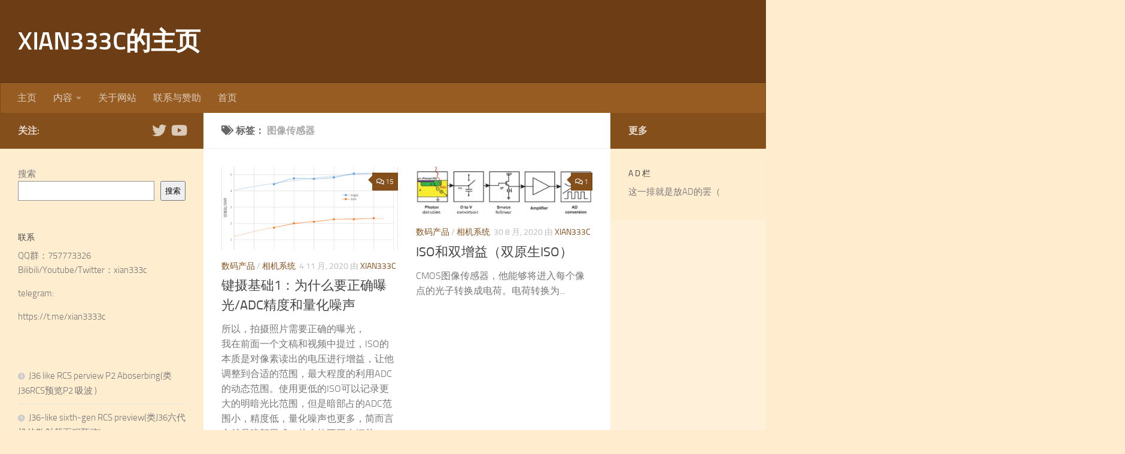

--- FILE ---
content_type: text/html; charset=UTF-8
request_url: https://xian333c.top/archives/tag/%E5%9B%BE%E5%83%8F%E4%BC%A0%E6%84%9F%E5%99%A8
body_size: 15432
content:
<!DOCTYPE html>
<html class="no-js" lang="zh-Hans">
<head>
  <meta charset="UTF-8">
  <meta name="viewport" content="width=device-width, initial-scale=1.0">
  <link rel="profile" href="https://gmpg.org/xfn/11" />
  <link rel="pingback" href="https://xian333c.top/xmlrpc.php">

  <meta name='robots' content='index, follow, max-image-preview:large, max-snippet:-1, max-video-preview:-1' />
	<style>img:is([sizes="auto" i], [sizes^="auto," i]) { contain-intrinsic-size: 3000px 1500px }</style>
	<script data-loading-method="idle" data-src="data:text/javascript,document.documentElement.className%20%3D%20document.documentElement.className.replace%28%22no-js%22%2C%22js%22%29%3B"></script>

	<!-- This site is optimized with the Yoast SEO plugin v25.2 - https://yoast.com/wordpress/plugins/seo/ -->
	<title>图像传感器 Archives - XIAN333C的主页</title>
<style>.flying-press-lazy-bg{background-image:none!important;}</style>


	<link rel="canonical" href="https://xian333c.top/archives/tag/图像传感器" />
	<meta property="og:locale" content="zh_CN" />
	<meta property="og:type" content="article" />
	<meta property="og:title" content="图像传感器 Archives - XIAN333C的主页" />
	<meta property="og:url" content="https://xian333c.top/archives/tag/图像传感器" />
	<meta property="og:site_name" content="XIAN333C的主页" />
	<meta name="twitter:card" content="summary_large_image" />
	<meta name="twitter:site" content="@xian333c" />
	<script type="application/ld+json" class="yoast-schema-graph">{"@context":"https://schema.org","@graph":[{"@type":"CollectionPage","@id":"https://xian333c.top/archives/tag/%e5%9b%be%e5%83%8f%e4%bc%a0%e6%84%9f%e5%99%a8","url":"https://xian333c.top/archives/tag/%e5%9b%be%e5%83%8f%e4%bc%a0%e6%84%9f%e5%99%a8","name":"图像传感器 Archives - XIAN333C的主页","isPartOf":{"@id":"https://xian333c.top/#website"},"primaryImageOfPage":{"@id":"https://xian333c.top/archives/tag/%e5%9b%be%e5%83%8f%e4%bc%a0%e6%84%9f%e5%99%a8#primaryimage"},"image":{"@id":"https://xian333c.top/archives/tag/%e5%9b%be%e5%83%8f%e4%bc%a0%e6%84%9f%e5%99%a8#primaryimage"},"thumbnailUrl":"https://xian333c.top/wp-content/uploads/2020/11/图片1.png?v=1604500109","breadcrumb":{"@id":"https://xian333c.top/archives/tag/%e5%9b%be%e5%83%8f%e4%bc%a0%e6%84%9f%e5%99%a8#breadcrumb"},"inLanguage":"zh-Hans"},{"@type":"ImageObject","inLanguage":"zh-Hans","@id":"https://xian333c.top/archives/tag/%e5%9b%be%e5%83%8f%e4%bc%a0%e6%84%9f%e5%99%a8#primaryimage","url":"https://xian333c.top/wp-content/uploads/2020/11/图片1.png?v=1604500109","contentUrl":"https://xian333c.top/wp-content/uploads/2020/11/图片1.png?v=1604500109","width":1016,"height":697},{"@type":"BreadcrumbList","@id":"https://xian333c.top/archives/tag/%e5%9b%be%e5%83%8f%e4%bc%a0%e6%84%9f%e5%99%a8#breadcrumb","itemListElement":[{"@type":"ListItem","position":1,"name":"Home","item":"https://xian333c.top/"},{"@type":"ListItem","position":2,"name":"图像传感器"}]},{"@type":"WebSite","@id":"https://xian333c.top/#website","url":"https://xian333c.top/","name":"XIAN333C的主页","description":"","publisher":{"@id":"https://xian333c.top/#/schema/person/760447de313e3ce33a497930e0e1bd7d"},"potentialAction":[{"@type":"SearchAction","target":{"@type":"EntryPoint","urlTemplate":"https://xian333c.top/?s={search_term_string}"},"query-input":{"@type":"PropertyValueSpecification","valueRequired":true,"valueName":"search_term_string"}}],"inLanguage":"zh-Hans"},{"@type":["Person","Organization"],"@id":"https://xian333c.top/#/schema/person/760447de313e3ce33a497930e0e1bd7d","name":"xian333c","image":{"@type":"ImageObject","inLanguage":"zh-Hans","@id":"https://xian333c.top/#/schema/person/image/","url":"https://xian333c.top/wp-content/uploads/2020/03/live2d-V1-icon.jpg?v=1594946987","contentUrl":"https://xian333c.top/wp-content/uploads/2020/03/live2d-V1-icon.jpg?v=1594946987","width":1296,"height":1297,"caption":"xian333c"},"logo":{"@id":"https://xian333c.top/#/schema/person/image/"},"description":"tech nerd，Vup","sameAs":["http://xian333c.top","https://x.com/xian333c","https://www.youtube.com/channel/UCJ0Xfymap21CbLynxsdHsSw"]}]}</script>
	<!-- / Yoast SEO plugin. -->


<link rel='dns-prefetch' href='//www.googletagmanager.com' />
<link rel='dns-prefetch' href='//pagead2.googlesyndication.com' />
<link rel="alternate" type="application/rss+xml" title="XIAN333C的主页 &raquo; Feed" href="https://xian333c.top/feed" />
<link rel="alternate" type="application/rss+xml" title="XIAN333C的主页 &raquo; 评论 Feed" href="https://xian333c.top/comments/feed" />
<link rel="alternate" type="application/rss+xml" title="XIAN333C的主页 &raquo; 图像传感器 标签 Feed" href="https://xian333c.top/archives/tag/%e5%9b%be%e5%83%8f%e4%bc%a0%e6%84%9f%e5%99%a8/feed" />
<script data-loading-method="idle" data-src="data:text/javascript,window._wpemojiSettings%20%3D%20%7B%22baseUrl%22%3A%22https%3A%5C%2F%5C%2Fs.w.org%5C%2Fimages%5C%2Fcore%5C%2Femoji%5C%2F15.1.0%5C%2F72x72%5C%2F%22%2C%22ext%22%3A%22.png%22%2C%22svgUrl%22%3A%22https%3A%5C%2F%5C%2Fs.w.org%5C%2Fimages%5C%2Fcore%5C%2Femoji%5C%2F15.1.0%5C%2Fsvg%5C%2F%22%2C%22svgExt%22%3A%22.svg%22%2C%22source%22%3A%7B%22concatemoji%22%3A%22https%3A%5C%2F%5C%2Fxian333c.top%5C%2Fwp-includes%5C%2Fjs%5C%2Fwp-emoji-release.min.js%3Fver%3D6.8.1%22%7D%7D%3B%0A%2F%2A%21%20This%20file%20is%20auto-generated%20%2A%2F%0A%21function%28i%2Cn%29%7Bvar%20o%2Cs%2Ce%3Bfunction%20c%28e%29%7Btry%7Bvar%20t%3D%7BsupportTests%3Ae%2Ctimestamp%3A%28new%20Date%29.valueOf%28%29%7D%3BsessionStorage.setItem%28o%2CJSON.stringify%28t%29%29%7Dcatch%28e%29%7B%7D%7Dfunction%20p%28e%2Ct%2Cn%29%7Be.clearRect%280%2C0%2Ce.canvas.width%2Ce.canvas.height%29%2Ce.fillText%28t%2C0%2C0%29%3Bvar%20t%3Dnew%20Uint32Array%28e.getImageData%280%2C0%2Ce.canvas.width%2Ce.canvas.height%29.data%29%2Cr%3D%28e.clearRect%280%2C0%2Ce.canvas.width%2Ce.canvas.height%29%2Ce.fillText%28n%2C0%2C0%29%2Cnew%20Uint32Array%28e.getImageData%280%2C0%2Ce.canvas.width%2Ce.canvas.height%29.data%29%29%3Breturn%20t.every%28function%28e%2Ct%29%7Breturn%20e%3D%3D%3Dr%5Bt%5D%7D%29%7Dfunction%20u%28e%2Ct%2Cn%29%7Bswitch%28t%29%7Bcase%22flag%22%3Areturn%20n%28e%2C%22%5Cud83c%5Cudff3%5Cufe0f%5Cu200d%5Cu26a7%5Cufe0f%22%2C%22%5Cud83c%5Cudff3%5Cufe0f%5Cu200b%5Cu26a7%5Cufe0f%22%29%3F%211%3A%21n%28e%2C%22%5Cud83c%5Cuddfa%5Cud83c%5Cuddf3%22%2C%22%5Cud83c%5Cuddfa%5Cu200b%5Cud83c%5Cuddf3%22%29%26%26%21n%28e%2C%22%5Cud83c%5Cudff4%5Cudb40%5Cudc67%5Cudb40%5Cudc62%5Cudb40%5Cudc65%5Cudb40%5Cudc6e%5Cudb40%5Cudc67%5Cudb40%5Cudc7f%22%2C%22%5Cud83c%5Cudff4%5Cu200b%5Cudb40%5Cudc67%5Cu200b%5Cudb40%5Cudc62%5Cu200b%5Cudb40%5Cudc65%5Cu200b%5Cudb40%5Cudc6e%5Cu200b%5Cudb40%5Cudc67%5Cu200b%5Cudb40%5Cudc7f%22%29%3Bcase%22emoji%22%3Areturn%21n%28e%2C%22%5Cud83d%5Cudc26%5Cu200d%5Cud83d%5Cudd25%22%2C%22%5Cud83d%5Cudc26%5Cu200b%5Cud83d%5Cudd25%22%29%7Dreturn%211%7Dfunction%20f%28e%2Ct%2Cn%29%7Bvar%20r%3D%22undefined%22%21%3Dtypeof%20WorkerGlobalScope%26%26self%20instanceof%20WorkerGlobalScope%3Fnew%20OffscreenCanvas%28300%2C150%29%3Ai.createElement%28%22canvas%22%29%2Ca%3Dr.getContext%28%222d%22%2C%7BwillReadFrequently%3A%210%7D%29%2Co%3D%28a.textBaseline%3D%22top%22%2Ca.font%3D%22600%2032px%20Arial%22%2C%7B%7D%29%3Breturn%20e.forEach%28function%28e%29%7Bo%5Be%5D%3Dt%28a%2Ce%2Cn%29%7D%29%2Co%7Dfunction%20t%28e%29%7Bvar%20t%3Di.createElement%28%22script%22%29%3Bt.src%3De%2Ct.defer%3D%210%2Ci.head.appendChild%28t%29%7D%22undefined%22%21%3Dtypeof%20Promise%26%26%28o%3D%22wpEmojiSettingsSupports%22%2Cs%3D%5B%22flag%22%2C%22emoji%22%5D%2Cn.supports%3D%7Beverything%3A%210%2CeverythingExceptFlag%3A%210%7D%2Ce%3Dnew%20Promise%28function%28e%29%7Bi.addEventListener%28%22DOMContentLoaded%22%2Ce%2C%7Bonce%3A%210%7D%29%7D%29%2Cnew%20Promise%28function%28t%29%7Bvar%20n%3Dfunction%28%29%7Btry%7Bvar%20e%3DJSON.parse%28sessionStorage.getItem%28o%29%29%3Bif%28%22object%22%3D%3Dtypeof%20e%26%26%22number%22%3D%3Dtypeof%20e.timestamp%26%26%28new%20Date%29.valueOf%28%29%3Ce.timestamp%2B604800%26%26%22object%22%3D%3Dtypeof%20e.supportTests%29return%20e.supportTests%7Dcatch%28e%29%7B%7Dreturn%20null%7D%28%29%3Bif%28%21n%29%7Bif%28%22undefined%22%21%3Dtypeof%20Worker%26%26%22undefined%22%21%3Dtypeof%20OffscreenCanvas%26%26%22undefined%22%21%3Dtypeof%20URL%26%26URL.createObjectURL%26%26%22undefined%22%21%3Dtypeof%20Blob%29try%7Bvar%20e%3D%22postMessage%28%22%2Bf.toString%28%29%2B%22%28%22%2B%5BJSON.stringify%28s%29%2Cu.toString%28%29%2Cp.toString%28%29%5D.join%28%22%2C%22%29%2B%22%29%29%3B%22%2Cr%3Dnew%20Blob%28%5Be%5D%2C%7Btype%3A%22text%2Fjavascript%22%7D%29%2Ca%3Dnew%20Worker%28URL.createObjectURL%28r%29%2C%7Bname%3A%22wpTestEmojiSupports%22%7D%29%3Breturn%20void%28a.onmessage%3Dfunction%28e%29%7Bc%28n%3De.data%29%2Ca.terminate%28%29%2Ct%28n%29%7D%29%7Dcatch%28e%29%7B%7Dc%28n%3Df%28s%2Cu%2Cp%29%29%7Dt%28n%29%7D%29.then%28function%28e%29%7Bfor%28var%20t%20in%20e%29n.supports%5Bt%5D%3De%5Bt%5D%2Cn.supports.everything%3Dn.supports.everything%26%26n.supports%5Bt%5D%2C%22flag%22%21%3D%3Dt%26%26%28n.supports.everythingExceptFlag%3Dn.supports.everythingExceptFlag%26%26n.supports%5Bt%5D%29%3Bn.supports.everythingExceptFlag%3Dn.supports.everythingExceptFlag%26%26%21n.supports.flag%2Cn.DOMReady%3D%211%2Cn.readyCallback%3Dfunction%28%29%7Bn.DOMReady%3D%210%7D%7D%29.then%28function%28%29%7Breturn%20e%7D%29.then%28function%28%29%7Bvar%20e%3Bn.supports.everything%7C%7C%28n.readyCallback%28%29%2C%28e%3Dn.source%7C%7C%7B%7D%29.concatemoji%3Ft%28e.concatemoji%29%3Ae.wpemoji%26%26e.twemoji%26%26%28t%28e.twemoji%29%2Ct%28e.wpemoji%29%29%29%7D%29%29%7D%28%28window%2Cdocument%29%2Cwindow._wpemojiSettings%29%3B"></script>
<style id='wp-emoji-styles-inline-css'>img.wp-smiley, img.emoji {
		display: inline !important;
		border: none !important;
		box-shadow: none !important;
		height: 1em !important;
		width: 1em !important;
		margin: 0 0.07em !important;
		vertical-align: -0.1em !important;
		background: none !important;
		padding: 0 !important;
	}</style>
<link rel='stylesheet' id='wp-block-library-css' href='https://xian333c.top/wp-content/cache/flying-press/dfe67cbbac3d.style.min.css' media='all' />
<style id='classic-theme-styles-inline-css'>/*! This file is auto-generated */
.wp-block-button__link{color:#fff;background-color:#32373c;border-radius:9999px;box-shadow:none;text-decoration:none;padding:calc(.667em + 2px) calc(1.333em + 2px);font-size:1.125em}.wp-block-file__button{background:#32373c;color:#fff;text-decoration:none}</style>
<style id='global-styles-inline-css'>:root{--wp--preset--aspect-ratio--square: 1;--wp--preset--aspect-ratio--4-3: 4/3;--wp--preset--aspect-ratio--3-4: 3/4;--wp--preset--aspect-ratio--3-2: 3/2;--wp--preset--aspect-ratio--2-3: 2/3;--wp--preset--aspect-ratio--16-9: 16/9;--wp--preset--aspect-ratio--9-16: 9/16;--wp--preset--color--black: #000000;--wp--preset--color--cyan-bluish-gray: #abb8c3;--wp--preset--color--white: #ffffff;--wp--preset--color--pale-pink: #f78da7;--wp--preset--color--vivid-red: #cf2e2e;--wp--preset--color--luminous-vivid-orange: #ff6900;--wp--preset--color--luminous-vivid-amber: #fcb900;--wp--preset--color--light-green-cyan: #7bdcb5;--wp--preset--color--vivid-green-cyan: #00d084;--wp--preset--color--pale-cyan-blue: #8ed1fc;--wp--preset--color--vivid-cyan-blue: #0693e3;--wp--preset--color--vivid-purple: #9b51e0;--wp--preset--gradient--vivid-cyan-blue-to-vivid-purple: linear-gradient(135deg,rgba(6,147,227,1) 0%,rgb(155,81,224) 100%);--wp--preset--gradient--light-green-cyan-to-vivid-green-cyan: linear-gradient(135deg,rgb(122,220,180) 0%,rgb(0,208,130) 100%);--wp--preset--gradient--luminous-vivid-amber-to-luminous-vivid-orange: linear-gradient(135deg,rgba(252,185,0,1) 0%,rgba(255,105,0,1) 100%);--wp--preset--gradient--luminous-vivid-orange-to-vivid-red: linear-gradient(135deg,rgba(255,105,0,1) 0%,rgb(207,46,46) 100%);--wp--preset--gradient--very-light-gray-to-cyan-bluish-gray: linear-gradient(135deg,rgb(238,238,238) 0%,rgb(169,184,195) 100%);--wp--preset--gradient--cool-to-warm-spectrum: linear-gradient(135deg,rgb(74,234,220) 0%,rgb(151,120,209) 20%,rgb(207,42,186) 40%,rgb(238,44,130) 60%,rgb(251,105,98) 80%,rgb(254,248,76) 100%);--wp--preset--gradient--blush-light-purple: linear-gradient(135deg,rgb(255,206,236) 0%,rgb(152,150,240) 100%);--wp--preset--gradient--blush-bordeaux: linear-gradient(135deg,rgb(254,205,165) 0%,rgb(254,45,45) 50%,rgb(107,0,62) 100%);--wp--preset--gradient--luminous-dusk: linear-gradient(135deg,rgb(255,203,112) 0%,rgb(199,81,192) 50%,rgb(65,88,208) 100%);--wp--preset--gradient--pale-ocean: linear-gradient(135deg,rgb(255,245,203) 0%,rgb(182,227,212) 50%,rgb(51,167,181) 100%);--wp--preset--gradient--electric-grass: linear-gradient(135deg,rgb(202,248,128) 0%,rgb(113,206,126) 100%);--wp--preset--gradient--midnight: linear-gradient(135deg,rgb(2,3,129) 0%,rgb(40,116,252) 100%);--wp--preset--font-size--small: 13px;--wp--preset--font-size--medium: 20px;--wp--preset--font-size--large: 36px;--wp--preset--font-size--x-large: 42px;--wp--preset--spacing--20: 0.44rem;--wp--preset--spacing--30: 0.67rem;--wp--preset--spacing--40: 1rem;--wp--preset--spacing--50: 1.5rem;--wp--preset--spacing--60: 2.25rem;--wp--preset--spacing--70: 3.38rem;--wp--preset--spacing--80: 5.06rem;--wp--preset--shadow--natural: 6px 6px 9px rgba(0, 0, 0, 0.2);--wp--preset--shadow--deep: 12px 12px 50px rgba(0, 0, 0, 0.4);--wp--preset--shadow--sharp: 6px 6px 0px rgba(0, 0, 0, 0.2);--wp--preset--shadow--outlined: 6px 6px 0px -3px rgba(255, 255, 255, 1), 6px 6px rgba(0, 0, 0, 1);--wp--preset--shadow--crisp: 6px 6px 0px rgba(0, 0, 0, 1);}:where(.is-layout-flex){gap: 0.5em;}:where(.is-layout-grid){gap: 0.5em;}body .is-layout-flex{display: flex;}.is-layout-flex{flex-wrap: wrap;align-items: center;}.is-layout-flex > :is(*, div){margin: 0;}body .is-layout-grid{display: grid;}.is-layout-grid > :is(*, div){margin: 0;}:where(.wp-block-columns.is-layout-flex){gap: 2em;}:where(.wp-block-columns.is-layout-grid){gap: 2em;}:where(.wp-block-post-template.is-layout-flex){gap: 1.25em;}:where(.wp-block-post-template.is-layout-grid){gap: 1.25em;}.has-black-color{color: var(--wp--preset--color--black) !important;}.has-cyan-bluish-gray-color{color: var(--wp--preset--color--cyan-bluish-gray) !important;}.has-white-color{color: var(--wp--preset--color--white) !important;}.has-pale-pink-color{color: var(--wp--preset--color--pale-pink) !important;}.has-vivid-red-color{color: var(--wp--preset--color--vivid-red) !important;}.has-luminous-vivid-orange-color{color: var(--wp--preset--color--luminous-vivid-orange) !important;}.has-luminous-vivid-amber-color{color: var(--wp--preset--color--luminous-vivid-amber) !important;}.has-light-green-cyan-color{color: var(--wp--preset--color--light-green-cyan) !important;}.has-vivid-green-cyan-color{color: var(--wp--preset--color--vivid-green-cyan) !important;}.has-pale-cyan-blue-color{color: var(--wp--preset--color--pale-cyan-blue) !important;}.has-vivid-cyan-blue-color{color: var(--wp--preset--color--vivid-cyan-blue) !important;}.has-vivid-purple-color{color: var(--wp--preset--color--vivid-purple) !important;}.has-black-background-color{background-color: var(--wp--preset--color--black) !important;}.has-cyan-bluish-gray-background-color{background-color: var(--wp--preset--color--cyan-bluish-gray) !important;}.has-white-background-color{background-color: var(--wp--preset--color--white) !important;}.has-pale-pink-background-color{background-color: var(--wp--preset--color--pale-pink) !important;}.has-vivid-red-background-color{background-color: var(--wp--preset--color--vivid-red) !important;}.has-luminous-vivid-orange-background-color{background-color: var(--wp--preset--color--luminous-vivid-orange) !important;}.has-luminous-vivid-amber-background-color{background-color: var(--wp--preset--color--luminous-vivid-amber) !important;}.has-light-green-cyan-background-color{background-color: var(--wp--preset--color--light-green-cyan) !important;}.has-vivid-green-cyan-background-color{background-color: var(--wp--preset--color--vivid-green-cyan) !important;}.has-pale-cyan-blue-background-color{background-color: var(--wp--preset--color--pale-cyan-blue) !important;}.has-vivid-cyan-blue-background-color{background-color: var(--wp--preset--color--vivid-cyan-blue) !important;}.has-vivid-purple-background-color{background-color: var(--wp--preset--color--vivid-purple) !important;}.has-black-border-color{border-color: var(--wp--preset--color--black) !important;}.has-cyan-bluish-gray-border-color{border-color: var(--wp--preset--color--cyan-bluish-gray) !important;}.has-white-border-color{border-color: var(--wp--preset--color--white) !important;}.has-pale-pink-border-color{border-color: var(--wp--preset--color--pale-pink) !important;}.has-vivid-red-border-color{border-color: var(--wp--preset--color--vivid-red) !important;}.has-luminous-vivid-orange-border-color{border-color: var(--wp--preset--color--luminous-vivid-orange) !important;}.has-luminous-vivid-amber-border-color{border-color: var(--wp--preset--color--luminous-vivid-amber) !important;}.has-light-green-cyan-border-color{border-color: var(--wp--preset--color--light-green-cyan) !important;}.has-vivid-green-cyan-border-color{border-color: var(--wp--preset--color--vivid-green-cyan) !important;}.has-pale-cyan-blue-border-color{border-color: var(--wp--preset--color--pale-cyan-blue) !important;}.has-vivid-cyan-blue-border-color{border-color: var(--wp--preset--color--vivid-cyan-blue) !important;}.has-vivid-purple-border-color{border-color: var(--wp--preset--color--vivid-purple) !important;}.has-vivid-cyan-blue-to-vivid-purple-gradient-background{background: var(--wp--preset--gradient--vivid-cyan-blue-to-vivid-purple) !important;}.has-light-green-cyan-to-vivid-green-cyan-gradient-background{background: var(--wp--preset--gradient--light-green-cyan-to-vivid-green-cyan) !important;}.has-luminous-vivid-amber-to-luminous-vivid-orange-gradient-background{background: var(--wp--preset--gradient--luminous-vivid-amber-to-luminous-vivid-orange) !important;}.has-luminous-vivid-orange-to-vivid-red-gradient-background{background: var(--wp--preset--gradient--luminous-vivid-orange-to-vivid-red) !important;}.has-very-light-gray-to-cyan-bluish-gray-gradient-background{background: var(--wp--preset--gradient--very-light-gray-to-cyan-bluish-gray) !important;}.has-cool-to-warm-spectrum-gradient-background{background: var(--wp--preset--gradient--cool-to-warm-spectrum) !important;}.has-blush-light-purple-gradient-background{background: var(--wp--preset--gradient--blush-light-purple) !important;}.has-blush-bordeaux-gradient-background{background: var(--wp--preset--gradient--blush-bordeaux) !important;}.has-luminous-dusk-gradient-background{background: var(--wp--preset--gradient--luminous-dusk) !important;}.has-pale-ocean-gradient-background{background: var(--wp--preset--gradient--pale-ocean) !important;}.has-electric-grass-gradient-background{background: var(--wp--preset--gradient--electric-grass) !important;}.has-midnight-gradient-background{background: var(--wp--preset--gradient--midnight) !important;}.has-small-font-size{font-size: var(--wp--preset--font-size--small) !important;}.has-medium-font-size{font-size: var(--wp--preset--font-size--medium) !important;}.has-large-font-size{font-size: var(--wp--preset--font-size--large) !important;}.has-x-large-font-size{font-size: var(--wp--preset--font-size--x-large) !important;}
:where(.wp-block-post-template.is-layout-flex){gap: 1.25em;}:where(.wp-block-post-template.is-layout-grid){gap: 1.25em;}
:where(.wp-block-columns.is-layout-flex){gap: 2em;}:where(.wp-block-columns.is-layout-grid){gap: 2em;}
:root :where(.wp-block-pullquote){font-size: 1.5em;line-height: 1.6;}</style>
<link rel='stylesheet' id='hueman-main-style-css' href='https://xian333c.top/wp-content/cache/flying-press/b5528d5457cd.main.min.css' media='all' />
<style id='hueman-main-style-inline-css'>body { font-size:1.00rem; }@media only screen and (min-width: 720px) {
        .nav > li { font-size:1.00rem; }
      }.boxed #wrapper, .container-inner { max-width: 3820px; }@media only screen and (min-width: 720px) {
                .boxed .desktop-sticky {
                  width: 3820px;
                }
              }::selection { background-color: #844f1a; }
::-moz-selection { background-color: #844f1a; }a,a>span.hu-external::after,.themeform label .required,#flexslider-featured .flex-direction-nav .flex-next:hover,#flexslider-featured .flex-direction-nav .flex-prev:hover,.post-hover:hover .post-title a,.post-title a:hover,.sidebar.s1 .post-nav li a:hover i,.content .post-nav li a:hover i,.post-related a:hover,.sidebar.s1 .widget_rss ul li a,#footer .widget_rss ul li a,.sidebar.s1 .widget_calendar a,#footer .widget_calendar a,.sidebar.s1 .alx-tab .tab-item-category a,.sidebar.s1 .alx-posts .post-item-category a,.sidebar.s1 .alx-tab li:hover .tab-item-title a,.sidebar.s1 .alx-tab li:hover .tab-item-comment a,.sidebar.s1 .alx-posts li:hover .post-item-title a,#footer .alx-tab .tab-item-category a,#footer .alx-posts .post-item-category a,#footer .alx-tab li:hover .tab-item-title a,#footer .alx-tab li:hover .tab-item-comment a,#footer .alx-posts li:hover .post-item-title a,.comment-tabs li.active a,.comment-awaiting-moderation,.child-menu a:hover,.child-menu .current_page_item > a,.wp-pagenavi a{ color: #844f1a; }input[type="submit"],.themeform button[type="submit"],.sidebar.s1 .sidebar-top,.sidebar.s1 .sidebar-toggle,#flexslider-featured .flex-control-nav li a.flex-active,.post-tags a:hover,.sidebar.s1 .widget_calendar caption,#footer .widget_calendar caption,.author-bio .bio-avatar:after,.commentlist li.bypostauthor > .comment-body:after,.commentlist li.comment-author-admin > .comment-body:after{ background-color: #844f1a; }.post-format .format-container { border-color: #844f1a; }.sidebar.s1 .alx-tabs-nav li.active a,#footer .alx-tabs-nav li.active a,.comment-tabs li.active a,.wp-pagenavi a:hover,.wp-pagenavi a:active,.wp-pagenavi span.current{ border-bottom-color: #844f1a!important; }.sidebar.s2 .post-nav li a:hover i,
.sidebar.s2 .widget_rss ul li a,
.sidebar.s2 .widget_calendar a,
.sidebar.s2 .alx-tab .tab-item-category a,
.sidebar.s2 .alx-posts .post-item-category a,
.sidebar.s2 .alx-tab li:hover .tab-item-title a,
.sidebar.s2 .alx-tab li:hover .tab-item-comment a,
.sidebar.s2 .alx-posts li:hover .post-item-title a { color: #844f1a; }
.sidebar.s2 .sidebar-top,.sidebar.s2 .sidebar-toggle,.post-comments,.jp-play-bar,.jp-volume-bar-value,.sidebar.s2 .widget_calendar caption{ background-color: #844f1a; }.sidebar.s2 .alx-tabs-nav li.active a { border-bottom-color: #844f1a; }
.post-comments::before { border-right-color: #844f1a; }
      .search-expand,
              #nav-topbar.nav-container { background-color: #26272b}@media only screen and (min-width: 720px) {
                #nav-topbar .nav ul { background-color: #26272b; }
              }.is-scrolled #header .nav-container.desktop-sticky,
              .is-scrolled #header .search-expand { background-color: #26272b; background-color: rgba(38,39,43,0.90) }.is-scrolled .topbar-transparent #nav-topbar.desktop-sticky .nav ul { background-color: #26272b; background-color: rgba(38,39,43,0.95) }#header { background-color: #6d3e15; }
@media only screen and (min-width: 720px) {
  #nav-header .nav ul { background-color: #6d3e15; }
}
        #header #nav-mobile { background-color: #965c22; }.is-scrolled #header #nav-mobile { background-color: #965c22; background-color: rgba(150,92,34,0.90) }#nav-header.nav-container, #main-header-search .search-expand { background-color: #965c22; }
@media only screen and (min-width: 720px) {
  #nav-header .nav ul { background-color: #965c22; }
}
        #footer-bottom { background-color: #844f1a; }.sidebar.expanding, .sidebar.collapsing, .sidebar .sidebar-content, .sidebar .sidebar-toggle, .container-inner > .main::before,.container-inner > .main::after { background-color: rgba(255,236,206,0.76); }@media only screen and (min-width: 480px) and (max-width: 1200px) { .s2.expanded { background-color: rgba(255,236,206,0.76); } }@media only screen and (min-width: 480px) and (max-width: 960px) { .s1.expanded { background-color: rgba(255,236,206,0.76); } }body { background-color: #ffecce; }</style>
<link rel='stylesheet' id='hueman-font-awesome-css' href='https://xian333c.top/wp-content/cache/flying-press/193a764767dd.font-awesome.min.css' media='all' />
<style id='akismet-widget-style-inline-css'>.a-stats {
				--akismet-color-mid-green: #357b49;
				--akismet-color-white: #fff;
				--akismet-color-light-grey: #f6f7f7;

				max-width: 350px;
				width: auto;
			}

			.a-stats * {
				all: unset;
				box-sizing: border-box;
			}

			.a-stats strong {
				font-weight: 600;
			}

			.a-stats a.a-stats__link,
			.a-stats a.a-stats__link:visited,
			.a-stats a.a-stats__link:active {
				background: var(--akismet-color-mid-green);
				border: none;
				box-shadow: none;
				border-radius: 8px;
				color: var(--akismet-color-white);
				cursor: pointer;
				display: block;
				font-family: -apple-system, BlinkMacSystemFont, 'Segoe UI', 'Roboto', 'Oxygen-Sans', 'Ubuntu', 'Cantarell', 'Helvetica Neue', sans-serif;
				font-weight: 500;
				padding: 12px;
				text-align: center;
				text-decoration: none;
				transition: all 0.2s ease;
			}

			/* Extra specificity to deal with TwentyTwentyOne focus style */
			.widget .a-stats a.a-stats__link:focus {
				background: var(--akismet-color-mid-green);
				color: var(--akismet-color-white);
				text-decoration: none;
			}

			.a-stats a.a-stats__link:hover {
				filter: brightness(110%);
				box-shadow: 0 4px 12px rgba(0, 0, 0, 0.06), 0 0 2px rgba(0, 0, 0, 0.16);
			}

			.a-stats .count {
				color: var(--akismet-color-white);
				display: block;
				font-size: 1.5em;
				line-height: 1.4;
				padding: 0 13px;
				white-space: nowrap;
			}</style>
<script id="jquery-core-js" data-loading-method="idle" data-src="https://xian333c.top/wp-includes/js/jquery/jquery.min.js?ver=826eb77e86b0"></script>
<script id="jquery-migrate-js" data-loading-method="idle" data-src="https://xian333c.top/wp-includes/js/jquery/jquery-migrate.min.js?ver=9ffeb32e2d9e"></script>
<link rel="https://api.w.org/" href="https://xian333c.top/wp-json/" /><link rel="alternate" title="JSON" type="application/json" href="https://xian333c.top/wp-json/wp/v2/tags/50" /><link rel="EditURI" type="application/rsd+xml" title="RSD" href="https://xian333c.top/xmlrpc.php?rsd" />
<meta name="generator" content="WordPress 6.8.1" />
<meta name="generator" content="Site Kit by Google 1.154.0" /><!-- Analytics by WP Statistics - https://wp-statistics.com -->
    <link rel="preload" as="font" type="font/woff2" href="https://xian333c.top/wp-content/themes/hueman/assets/front/webfonts/fa-brands-400.woff2?v=5.15.2" crossorigin="anonymous"/>
    <link rel="preload" as="font" type="font/woff2" href="https://xian333c.top/wp-content/themes/hueman/assets/front/webfonts/fa-regular-400.woff2?v=5.15.2" crossorigin="anonymous"/>
    <link rel="preload" as="font" type="font/woff2" href="https://xian333c.top/wp-content/themes/hueman/assets/front/webfonts/fa-solid-900.woff2?v=5.15.2" crossorigin="anonymous"/>
  <link rel="preload" as="font" type="font/woff" href="https://xian333c.top/wp-content/themes/hueman/assets/front/fonts/titillium-light-webfont.woff" crossorigin="anonymous"/>
<link rel="preload" as="font" type="font/woff" href="https://xian333c.top/wp-content/themes/hueman/assets/front/fonts/titillium-lightitalic-webfont.woff" crossorigin="anonymous"/>
<link rel="preload" as="font" type="font/woff" href="https://xian333c.top/wp-content/themes/hueman/assets/front/fonts/titillium-regular-webfont.woff" crossorigin="anonymous"/>
<link rel="preload" as="font" type="font/woff" href="https://xian333c.top/wp-content/themes/hueman/assets/front/fonts/titillium-regularitalic-webfont.woff" crossorigin="anonymous"/>
<link rel="preload" as="font" type="font/woff" href="https://xian333c.top/wp-content/themes/hueman/assets/front/fonts/titillium-semibold-webfont.woff" crossorigin="anonymous"/>
<style>/*  base : fonts
/* ------------------------------------ */
body { font-family: "Titillium", Arial, sans-serif; }
@font-face{font-display:swap;
  font-family: 'Titillium';
  src: url('https://xian333c.top/wp-content/themes/hueman/assets/front/fonts/titillium-light-webfont.eot');
  src: url('https://xian333c.top/wp-content/themes/hueman/assets/front/fonts/titillium-light-webfont.svg#titillium-light-webfont') format('svg'),
     url('https://xian333c.top/wp-content/themes/hueman/assets/front/fonts/titillium-light-webfont.eot?#iefix') format('embedded-opentype'),
     url('https://xian333c.top/wp-content/themes/hueman/assets/front/fonts/titillium-light-webfont.woff') format('woff'),
     url('https://xian333c.top/wp-content/themes/hueman/assets/front/fonts/titillium-light-webfont.ttf') format('truetype');
  font-weight: 300;
  font-style: normal;
}
@font-face{font-display:swap;
  font-family: 'Titillium';
  src: url('https://xian333c.top/wp-content/themes/hueman/assets/front/fonts/titillium-lightitalic-webfont.eot');
  src: url('https://xian333c.top/wp-content/themes/hueman/assets/front/fonts/titillium-lightitalic-webfont.svg#titillium-lightitalic-webfont') format('svg'),
     url('https://xian333c.top/wp-content/themes/hueman/assets/front/fonts/titillium-lightitalic-webfont.eot?#iefix') format('embedded-opentype'),
     url('https://xian333c.top/wp-content/themes/hueman/assets/front/fonts/titillium-lightitalic-webfont.woff') format('woff'),
     url('https://xian333c.top/wp-content/themes/hueman/assets/front/fonts/titillium-lightitalic-webfont.ttf') format('truetype');
  font-weight: 300;
  font-style: italic;
}
@font-face{font-display:swap;
  font-family: 'Titillium';
  src: url('https://xian333c.top/wp-content/themes/hueman/assets/front/fonts/titillium-regular-webfont.eot');
  src: url('https://xian333c.top/wp-content/themes/hueman/assets/front/fonts/titillium-regular-webfont.svg#titillium-regular-webfont') format('svg'),
     url('https://xian333c.top/wp-content/themes/hueman/assets/front/fonts/titillium-regular-webfont.eot?#iefix') format('embedded-opentype'),
     url('https://xian333c.top/wp-content/themes/hueman/assets/front/fonts/titillium-regular-webfont.woff') format('woff'),
     url('https://xian333c.top/wp-content/themes/hueman/assets/front/fonts/titillium-regular-webfont.ttf') format('truetype');
  font-weight: 400;
  font-style: normal;
}
@font-face{font-display:swap;
  font-family: 'Titillium';
  src: url('https://xian333c.top/wp-content/themes/hueman/assets/front/fonts/titillium-regularitalic-webfont.eot');
  src: url('https://xian333c.top/wp-content/themes/hueman/assets/front/fonts/titillium-regularitalic-webfont.svg#titillium-regular-webfont') format('svg'),
     url('https://xian333c.top/wp-content/themes/hueman/assets/front/fonts/titillium-regularitalic-webfont.eot?#iefix') format('embedded-opentype'),
     url('https://xian333c.top/wp-content/themes/hueman/assets/front/fonts/titillium-regularitalic-webfont.woff') format('woff'),
     url('https://xian333c.top/wp-content/themes/hueman/assets/front/fonts/titillium-regularitalic-webfont.ttf') format('truetype');
  font-weight: 400;
  font-style: italic;
}
@font-face{font-display:swap;
    font-family: 'Titillium';
    src: url('https://xian333c.top/wp-content/themes/hueman/assets/front/fonts/titillium-semibold-webfont.eot');
    src: url('https://xian333c.top/wp-content/themes/hueman/assets/front/fonts/titillium-semibold-webfont.svg#titillium-semibold-webfont') format('svg'),
         url('https://xian333c.top/wp-content/themes/hueman/assets/front/fonts/titillium-semibold-webfont.eot?#iefix') format('embedded-opentype'),
         url('https://xian333c.top/wp-content/themes/hueman/assets/front/fonts/titillium-semibold-webfont.woff') format('woff'),
         url('https://xian333c.top/wp-content/themes/hueman/assets/front/fonts/titillium-semibold-webfont.ttf') format('truetype');
  font-weight: 600;
  font-style: normal;
}</style>
  <!--[if lt IE 9]>
<script data-loading-method="idle" data-src="https://xian333c.top/wp-content/themes/hueman/assets/front/js/ie/html5shiv-printshiv.min.js?ver=5440c1d0bf34"></script>
<script data-loading-method="idle" data-src="https://xian333c.top/wp-content/cache/flying-press/ca0b343be736.selectivizr.js"></script>
<![endif]-->

<!-- Google AdSense meta tags added by Site Kit -->
<meta name="google-adsense-platform-account" content="ca-host-pub-2644536267352236">
<meta name="google-adsense-platform-domain" content="sitekit.withgoogle.com">
<!-- End Google AdSense meta tags added by Site Kit -->
      <meta name="onesignal" content="wordpress-plugin"/>
            <script data-loading-method="idle" data-src="data:text/javascript,window.OneSignalDeferred%20%3D%20window.OneSignalDeferred%20%7C%7C%20%5B%5D%3B%0A%0A%20%20%20%20%20%20OneSignalDeferred.push%28function%28OneSignal%29%20%7B%0A%20%20%20%20%20%20%20%20var%20oneSignal_options%20%3D%20%7B%7D%3B%0A%20%20%20%20%20%20%20%20window._oneSignalInitOptions%20%3D%20oneSignal_options%3B%0A%0A%20%20%20%20%20%20%20%20oneSignal_options%5B%27serviceWorkerParam%27%5D%20%3D%20%7B%20scope%3A%20%27%2F%27%20%7D%3B%0AoneSignal_options%5B%27serviceWorkerPath%27%5D%20%3D%20%27OneSignalSDKWorker.js.php%27%3B%0A%0A%20%20%20%20%20%20%20%20OneSignal.Notifications.setDefaultUrl%28%22https%3A%2F%2Fxian333c.top%22%29%3B%0A%0A%20%20%20%20%20%20%20%20oneSignal_options%5B%27wordpress%27%5D%20%3D%20true%3B%0AoneSignal_options%5B%27appId%27%5D%20%3D%20%27709450cb-655c-4155-b28c-dbafc5aa4e0b%27%3B%0AoneSignal_options%5B%27allowLocalhostAsSecureOrigin%27%5D%20%3D%20true%3B%0AoneSignal_options%5B%27welcomeNotification%27%5D%20%3D%20%7B%20%7D%3B%0AoneSignal_options%5B%27welcomeNotification%27%5D%5B%27title%27%5D%20%3D%20%22%22%3B%0AoneSignal_options%5B%27welcomeNotification%27%5D%5B%27message%27%5D%20%3D%20%22%22%3B%0AoneSignal_options%5B%27path%27%5D%20%3D%20%22https%3A%2F%2Fxian333c.top%2Fwp-content%2Fplugins%2Fonesignal-free-web-push-notifications%2Fsdk_files%2F%22%3B%0AoneSignal_options%5B%27promptOptions%27%5D%20%3D%20%7B%20%7D%3B%0AoneSignal_options%5B%27notifyButton%27%5D%20%3D%20%7B%20%7D%3B%0AoneSignal_options%5B%27notifyButton%27%5D%5B%27enable%27%5D%20%3D%20true%3B%0AoneSignal_options%5B%27notifyButton%27%5D%5B%27position%27%5D%20%3D%20%27bottom-left%27%3B%0AoneSignal_options%5B%27notifyButton%27%5D%5B%27theme%27%5D%20%3D%20%27default%27%3B%0AoneSignal_options%5B%27notifyButton%27%5D%5B%27size%27%5D%20%3D%20%27large%27%3B%0AoneSignal_options%5B%27notifyButton%27%5D%5B%27showCredit%27%5D%20%3D%20true%3B%0AoneSignal_options%5B%27notifyButton%27%5D%5B%27text%27%5D%20%3D%20%7B%7D%3B%0A%20%20%20%20%20%20%20%20%20%20%20%20%20%20OneSignal.init%28window._oneSignalInitOptions%29%3B%0A%20%20%20%20%20%20%20%20%20%20%20%20%20%20OneSignal.Slidedown.promptPush%28%29%20%20%20%20%20%20%7D%29%3B%0A%0A%20%20%20%20%20%20function%20documentInitOneSignal%28%29%20%7B%0A%20%20%20%20%20%20%20%20var%20oneSignal_elements%20%3D%20document.getElementsByClassName%28%22OneSignal-prompt%22%29%3B%0A%0A%20%20%20%20%20%20%20%20var%20oneSignalLinkClickHandler%20%3D%20function%28event%29%20%7B%20OneSignal.Notifications.requestPermission%28%29%3B%20event.preventDefault%28%29%3B%20%7D%3B%20%20%20%20%20%20%20%20for%28var%20i%20%3D%200%3B%20i%20%3C%20oneSignal_elements.length%3B%20i%2B%2B%29%0A%20%20%20%20%20%20%20%20%20%20oneSignal_elements%5Bi%5D.addEventListener%28%27click%27%2C%20oneSignalLinkClickHandler%2C%20false%29%3B%0A%20%20%20%20%20%20%7D%0A%0A%20%20%20%20%20%20if%20%28document.readyState%20%3D%3D%3D%20%27complete%27%29%20%7B%0A%20%20%20%20%20%20%20%20%20%20%20documentInitOneSignal%28%29%3B%0A%20%20%20%20%20%20%7D%0A%20%20%20%20%20%20else%20%7B%0A%20%20%20%20%20%20%20%20%20%20%20window.addEventListener%28%22load%22%2C%20function%28event%29%7B%0A%20%20%20%20%20%20%20%20%20%20%20%20%20%20%20documentInitOneSignal%28%29%3B%0A%20%20%20%20%20%20%20%20%20%20%7D%29%3B%0A%20%20%20%20%20%20%7D"></script>

<!-- Site Kit 添加的 Google AdSense 代码段 -->
<script async crossorigin="anonymous" data-loading-method="idle" data-src="https://pagead2.googlesyndication.com/pagead/js/adsbygoogle.js?client=ca-pub-5173048924441379&amp;host=ca-host-pub-2644536267352236"></script>

<!-- 结束 Site Kit 添加的 Google AdSense 代码段 -->
<script async
     crossorigin="anonymous" data-loading-method="idle" data-src="https://pagead2.googlesyndication.com/pagead/js/adsbygoogle.js?client=ca-pub-5173048924441379"></script><link rel="icon" href="https://xian333c.top/wp-content/uploads/2020/03/cropped-logo-type2-1-32x32.png" sizes="32x32" />
<link rel="icon" href="https://xian333c.top/wp-content/uploads/2020/03/cropped-logo-type2-1-192x192.png" sizes="192x192" />
<link rel="apple-touch-icon" href="https://xian333c.top/wp-content/uploads/2020/03/cropped-logo-type2-1-180x180.png" />
<meta name="msapplication-TileImage" content="https://xian333c.top/wp-content/uploads/2020/03/cropped-logo-type2-1-270x270.png" />
<script type="speculationrules">{"prefetch":[{"source":"document","where":{"and":[{"href_matches":"\/*"},{"not":{"href_matches":["*.php","\\\/wp-(admin|includes|content|login|signup|json)(.*)?","\\\/?.*","\\\/*(cart|checkout|logout)\\\/*"]}}]},"eagerness":"moderate"}]}</script></head>

<body class="archive tag tag-50 wp-embed-responsive wp-theme-hueman user-registration-page col-3cm boxed header-desktop-sticky header-mobile-sticky hueman-3-7-27 chrome">

<div id="wrapper">
  <a class="screen-reader-text skip-link" href="#content">跳至内容</a>
  
  <header id="header" class="specific-mobile-menu-on one-mobile-menu mobile_menu header-ads-desktop  topbar-transparent no-header-img">
        <nav class="nav-container group mobile-menu mobile-sticky no-menu-assigned" id="nav-mobile" data-menu-id="header-1">
  <div class="mobile-title-logo-in-header"><p class="site-title">                  <a class="custom-logo-link" href="https://xian333c.top/" rel="home" title="XIAN333C的主页 | 首页">XIAN333C的主页</a>                </p></div>
        
                    <!-- <div class="ham__navbar-toggler collapsed" aria-expanded="false">
          <div class="ham__navbar-span-wrapper">
            <span class="ham-toggler-menu__span"></span>
          </div>
        </div> -->
        <button class="ham__navbar-toggler-two collapsed" title="Menu" aria-expanded="false">
          <span class="ham__navbar-span-wrapper">
            <span class="line line-1"></span>
            <span class="line line-2"></span>
            <span class="line line-3"></span>
          </span>
        </button>
            
      <div class="nav-text"></div>
      <div class="nav-wrap container">
                  <ul class="nav container-inner group mobile-search">
                            <li>
                  <form role="search" method="get" class="search-form" action="https://xian333c.top/">
				<label>
					<span class="screen-reader-text">搜索：</span>
					<input type="search" class="search-field" placeholder="搜索&hellip;" value="" name="s" />
				</label>
				<input type="submit" class="search-submit" value="搜索" />
			</form>                </li>
                      </ul>
                <ul id="menu-primary" class="nav container-inner group"><li id="menu-item-17" class="menu-item menu-item-type-custom menu-item-object-custom menu-item-home menu-item-17"><a href="https://xian333c.top/">主页</a></li>
<li id="menu-item-19" class="menu-item menu-item-type-post_type menu-item-object-page menu-item-has-children menu-item-19"><a href="https://xian333c.top/blog">内容</a>
<ul class="sub-menu">
	<li id="menu-item-93" class="menu-item menu-item-type-taxonomy menu-item-object-category menu-item-has-children menu-item-93"><a href="https://xian333c.top/archives/category/digital-product">数码产品</a>
	<ul class="sub-menu">
		<li id="menu-item-102" class="menu-item menu-item-type-taxonomy menu-item-object-category menu-item-102"><a href="https://xian333c.top/archives/category/digital-product/hardware-review">硬件评测</a></li>
		<li id="menu-item-96" class="menu-item menu-item-type-taxonomy menu-item-object-category menu-item-96"><a href="https://xian333c.top/archives/category/digital-product/own-dieshot">自拍摄dieshot</a></li>
		<li id="menu-item-95" class="menu-item menu-item-type-taxonomy menu-item-object-category menu-item-95"><a href="https://xian333c.top/archives/category/digital-product/web-dieshot">网络dieshot</a></li>
		<li id="menu-item-94" class="menu-item menu-item-type-taxonomy menu-item-object-category menu-item-94"><a href="https://xian333c.top/archives/category/digital-product/feature-plan">将来计划/相关资料</a></li>
	</ul>
</li>
	<li id="menu-item-99" class="menu-item menu-item-type-taxonomy menu-item-object-category menu-item-has-children menu-item-99"><a href="https://xian333c.top/archives/category/vup">虚拟UP主/偶像</a>
	<ul class="sub-menu">
		<li id="menu-item-100" class="menu-item menu-item-type-taxonomy menu-item-object-category menu-item-100"><a href="https://xian333c.top/archives/category/vup/vup-setting">VUP设定</a></li>
		<li id="menu-item-101" class="menu-item menu-item-type-taxonomy menu-item-object-category menu-item-101"><a href="https://xian333c.top/archives/category/vup/illustration">插画集</a></li>
	</ul>
</li>
	<li id="menu-item-97" class="menu-item menu-item-type-taxonomy menu-item-object-category menu-item-97"><a href="https://xian333c.top/archives/category/microscope">相关设备与杂谈</a></li>
	<li id="menu-item-98" class="menu-item menu-item-type-taxonomy menu-item-object-category menu-item-98"><a href="https://xian333c.top/archives/category/space-tech">航天</a></li>
</ul>
</li>
<li id="menu-item-18" class="menu-item menu-item-type-post_type menu-item-object-page menu-item-18"><a href="https://xian333c.top/about">关于网站</a></li>
<li id="menu-item-20" class="menu-item menu-item-type-post_type menu-item-object-page menu-item-20"><a href="https://xian333c.top/contact">联系与赞助</a></li>
<li id="menu-item-993" class="menu-item menu-item-type-post_type menu-item-object-page menu-item-home menu-item-993"><a href="https://xian333c.top/">首页</a></li>
</ul>      </div>
</nav><!--/#nav-topbar-->  
  
  <div class="container group">
        <div class="container-inner">

                    <div class="group hu-pad central-header-zone">
                  <div class="logo-tagline-group">
                      <p class="site-title">                  <a class="custom-logo-link" href="https://xian333c.top/" rel="home" title="XIAN333C的主页 | 首页">XIAN333C的主页</a>                </p>                                                <p class="site-description"></p>
                                        </div>

                                        <div id="header-widgets">
                                                </div><!--/#header-ads-->
                                </div>
      
                <nav class="nav-container group desktop-menu " id="nav-header" data-menu-id="header-2">
    <div class="nav-text"><!-- put your mobile menu text here --></div>

  <div class="nav-wrap container">
        <ul id="menu-primary-1" class="nav container-inner group"><li class="menu-item menu-item-type-custom menu-item-object-custom menu-item-home menu-item-17"><a href="https://xian333c.top/">主页</a></li>
<li class="menu-item menu-item-type-post_type menu-item-object-page menu-item-has-children menu-item-19"><a href="https://xian333c.top/blog">内容</a>
<ul class="sub-menu">
	<li class="menu-item menu-item-type-taxonomy menu-item-object-category menu-item-has-children menu-item-93"><a href="https://xian333c.top/archives/category/digital-product">数码产品</a>
	<ul class="sub-menu">
		<li class="menu-item menu-item-type-taxonomy menu-item-object-category menu-item-102"><a href="https://xian333c.top/archives/category/digital-product/hardware-review">硬件评测</a></li>
		<li class="menu-item menu-item-type-taxonomy menu-item-object-category menu-item-96"><a href="https://xian333c.top/archives/category/digital-product/own-dieshot">自拍摄dieshot</a></li>
		<li class="menu-item menu-item-type-taxonomy menu-item-object-category menu-item-95"><a href="https://xian333c.top/archives/category/digital-product/web-dieshot">网络dieshot</a></li>
		<li class="menu-item menu-item-type-taxonomy menu-item-object-category menu-item-94"><a href="https://xian333c.top/archives/category/digital-product/feature-plan">将来计划/相关资料</a></li>
	</ul>
</li>
	<li class="menu-item menu-item-type-taxonomy menu-item-object-category menu-item-has-children menu-item-99"><a href="https://xian333c.top/archives/category/vup">虚拟UP主/偶像</a>
	<ul class="sub-menu">
		<li class="menu-item menu-item-type-taxonomy menu-item-object-category menu-item-100"><a href="https://xian333c.top/archives/category/vup/vup-setting">VUP设定</a></li>
		<li class="menu-item menu-item-type-taxonomy menu-item-object-category menu-item-101"><a href="https://xian333c.top/archives/category/vup/illustration">插画集</a></li>
	</ul>
</li>
	<li class="menu-item menu-item-type-taxonomy menu-item-object-category menu-item-97"><a href="https://xian333c.top/archives/category/microscope">相关设备与杂谈</a></li>
	<li class="menu-item menu-item-type-taxonomy menu-item-object-category menu-item-98"><a href="https://xian333c.top/archives/category/space-tech">航天</a></li>
</ul>
</li>
<li class="menu-item menu-item-type-post_type menu-item-object-page menu-item-18"><a href="https://xian333c.top/about">关于网站</a></li>
<li class="menu-item menu-item-type-post_type menu-item-object-page menu-item-20"><a href="https://xian333c.top/contact">联系与赞助</a></li>
<li class="menu-item menu-item-type-post_type menu-item-object-page menu-item-home menu-item-993"><a href="https://xian333c.top/">首页</a></li>
</ul>  </div>
</nav><!--/#nav-header-->      
    </div><!--/.container-inner-->
      </div><!--/.container-->

</header><!--/#header-->
  
  <div class="container" id="page">
    <div class="container-inner">
            <div class="main">
        <div class="main-inner group">
          
              <main class="content" id="content">
              <div class="page-title hu-pad group">
          	    		<h1><i class="fas fa-tags"></i>标签： <span>图像传感器 </span></h1>
    	
    </div><!--/.page-title-->
          <div class="hu-pad group">
            
  <div id="grid-wrapper" class="post-list group">
    <div class="post-row">        <article id="post-412" class="group grid-item post-412 post type-post status-publish format-standard has-post-thumbnail hentry category-digital-product category-camerasystem tag-50 tag-51">
	<div class="post-inner post-hover">
      		<div class="post-thumbnail">
  			<a href="https://xian333c.top/archives/412">
            				<img width="720" height="340" src="https://xian333c.top/wp-content/uploads/2020/11/图片1-720x340.png?v=1604500109" class="attachment-thumb-large size-thumb-large wp-post-image" alt="" decoding="async" fetchpriority="low" srcset="https://xian333c.top/wp-content/uploads/2020/11/图片1-720x340.png?v=1604500109 720w, https://xian333c.top/wp-content/uploads/2020/11/图片1-520x245.png?v=1604500109 520w" sizes="auto"  loading="lazy"/>  				  				  				  			</a>
  			  				<a class="post-comments" href="https://xian333c.top/archives/412#comments"><i class="far fa-comments"></i>15</a>
  			  		</div><!--/.post-thumbnail-->
          		<div class="post-meta group">
          			  <p class="post-category"><a href="https://xian333c.top/archives/category/digital-product" rel="category tag">数码产品</a> / <a href="https://xian333c.top/archives/category/digital-product/camerasystem" rel="category tag">相机系统</a></p>
                  			  <p class="post-date">
  <time class="published updated" datetime="2020-11-04 14:34:52">4 11 月, 2020</time>
</p>
  <p class="post-date">
          &nbsp;由&nbsp;<a href="https://xian333c.top/archives/author/y9cz46v7" title="由 xian333c 发布" rel="author">xian333c</a>      </p>

          		</div><!--/.post-meta-->
    		<h2 class="post-title entry-title">
			<a href="https://xian333c.top/archives/412" rel="bookmark">键摄基础1：为什么要正确曝光/ADC精度和量化噪声</a>
		</h2><!--/.post-title-->

				<div class="entry excerpt entry-summary">
			<p>所以，拍摄照片需要正确的曝光，<br />
我在前面一个文稿和视频中提过，ISO的本质是对像素读出的电压进行增益，让他调整到合适的范围，最大程度的利用ADC的动态范围。使用更低的ISO可以记录更大的明暗光比范围，但是暗部占的ADC范围小，精度低，量化噪声也更多，简而言之就是暗部黑成一片也拉不回来细节。</p>
		</div><!--/.entry-->
		
	</div><!--/.post-inner-->
</article><!--/.post-->
            <article id="post-336" class="group grid-item post-336 post type-post status-publish format-standard has-post-thumbnail hentry category-digital-product category-camerasystem tag-50 tag-51">
	<div class="post-inner post-hover">
      		<div class="post-thumbnail">
  			<a href="https://xian333c.top/archives/336">
            				<img width="720" height="201" src="https://xian333c.top/wp-content/uploads/2020/08/v2-d764ae215f78668909f2b6f96ff0b5c6_720w.jpg?v=1598805001" class="attachment-thumb-large size-thumb-large wp-post-image" alt="" decoding="async" srcset="https://xian333c.top/wp-content/uploads/2020/08/v2-d764ae215f78668909f2b6f96ff0b5c6_720w.jpg?v=1598805001 720w, https://xian333c.top/wp-content/uploads/2020/08/v2-d764ae215f78668909f2b6f96ff0b5c6_720w-300x84.jpg?v=1598805001 300w, https://xian333c.top/wp-content/uploads/2020/08/v2-d764ae215f78668909f2b6f96ff0b5c6_720w-600x168.jpg?v=1598805001 600w" sizes="auto"  loading="lazy" fetchpriority="low"/>  				  				  				  			</a>
  			  				<a class="post-comments" href="https://xian333c.top/archives/336#comments"><i class="far fa-comments"></i>1</a>
  			  		</div><!--/.post-thumbnail-->
          		<div class="post-meta group">
          			  <p class="post-category"><a href="https://xian333c.top/archives/category/digital-product" rel="category tag">数码产品</a> / <a href="https://xian333c.top/archives/category/digital-product/camerasystem" rel="category tag">相机系统</a></p>
                  			  <p class="post-date">
  <time class="published updated" datetime="2020-08-30 16:41:41">30 8 月, 2020</time>
</p>
  <p class="post-date">
          &nbsp;由&nbsp;<a href="https://xian333c.top/archives/author/y9cz46v7" title="由 xian333c 发布" rel="author">xian333c</a>      </p>

          		</div><!--/.post-meta-->
    		<h2 class="post-title entry-title">
			<a href="https://xian333c.top/archives/336" rel="bookmark">ISO和双增益（双原生ISO）</a>
		</h2><!--/.post-title-->

				<div class="entry excerpt entry-summary">
			<p>CMOS图像传感器，他能够将进入每个像点的光子转换成电荷。电荷转换为&#46;&#46;&#46;</p>
		</div><!--/.entry-->
		
	</div><!--/.post-inner-->
</article><!--/.post-->
    </div>  </div><!--/.post-list-->

<nav class="pagination group">
			<ul class="group">
			<li class="prev left"></li>
			<li class="next right"></li>
		</ul>
	</nav><!--/.pagination-->
          </div><!--/.hu-pad-->
            </main><!--/.content-->
          

	<div class="sidebar s1 collapsed" data-position="left" data-layout="col-3cm" data-sb-id="s1">

		<button class="sidebar-toggle" title="展开侧边栏"><i class="fas sidebar-toggle-arrows"></i></button>

		<div class="sidebar-content">

			           			<div class="sidebar-top group">
                        <p>关注:</p>                    <ul class="social-links"><li><a rel="nofollow noopener noreferrer" class="social-tooltip"  title="Follow us on Twitter" aria-label="Follow us on Twitter" href="https://twitter.com/xian333c?s=09" target="_blank" ><i class="fab fa-twitter"></i></a></li><li><a rel="nofollow noopener noreferrer" class="social-tooltip"  title="Follow us on Youtube" aria-label="Follow us on Youtube" href="https://www.youtube.com/channel/UCJ0Xfymap21CbLynxsdHsSw" target="_blank" ><i class="fab fa-youtube"></i></a></li></ul>  			</div>
			
			
			
			<div id="block-3" class="widget widget_block widget_search"><form role="search" method="get" action="https://xian333c.top/" class="wp-block-search__button-outside wp-block-search__text-button wp-block-search"    ><label class="wp-block-search__label" for="wp-block-search__input-1" >搜索</label><div class="wp-block-search__inside-wrapper " ><input class="wp-block-search__input" id="wp-block-search__input-1" placeholder="" value="" type="search" name="s" required /><button aria-label="搜索" class="wp-block-search__button wp-element-button" type="submit" >搜索</button></div></form></div><div id="text-3" class="widget widget_text"><h3 class="widget-title">联系</h3>			<div class="textwidget"><p><b>QQ群：757773326 Bilibili/Youtube/Twitter：xian333c</b></p>
<p>telegram:</p>
<p>https://t.me/xian3333c</p>
</div>
		</div><div id="block-8" class="widget widget_block widget_recent_entries"><ul class="wp-block-latest-posts__list wp-block-latest-posts"><li><a class="wp-block-latest-posts__post-title" href="https://xian333c.top/archives/1508">J36 like RCS perview P2 Aboserbing(类J36RCS预览P2 吸波 )</a></li>
<li><a class="wp-block-latest-posts__post-title" href="https://xian333c.top/archives/1488">J36-like sixth-gen RCS preview(类J36六代机的散射截面积预览)</a></li>
<li><a class="wp-block-latest-posts__post-title" href="https://xian333c.top/archives/1471">类C-HGB开始的高超声速滑翔器的机动能力(Maneuverability of HGV from semi C-HGB)</a></li>
<li><a class="wp-block-latest-posts__post-title" href="https://xian333c.top/archives/1420">Simulation of semi LRHW/C-HGB  design.(类LRWH/C-HGB高超声速弹头的仿真)</a></li>
<li><a class="wp-block-latest-posts__post-title" href="https://xian333c.top/archives/1381">How to SuperSonic:P1 design a super sonic airfoil（如何超声速：P1设计一个超声速翼型）</a></li>
</ul></div>
		</div><!--/.sidebar-content-->

	</div><!--/.sidebar-->

	<div class="sidebar s2 collapsed" data-position="right" data-layout="col-3cm" data-sb-id="s2">

	<button class="sidebar-toggle" title="展开侧边栏"><i class="fas sidebar-toggle-arrows"></i></button>

	<div class="sidebar-content">

		  		<div class="sidebar-top group">
        <p>更多</p>  		</div>
		
		
		<div id="text-9" class="widget widget_text"><h3 class="widget-title">A D 栏</h3>			<div class="textwidget"><p>这一排就是放AD的罢（</p>
</div>
		</div>
	</div><!--/.sidebar-content-->

</div><!--/.sidebar-->

        </div><!--/.main-inner-->
      </div><!--/.main-->
    </div><!--/.container-inner-->
  </div><!--/.container-->
    <footer id="footer">

                    
    
          <nav class="nav-container group" id="nav-footer" data-menu-id="footer-3" data-menu-scrollable="false">
                      <!-- <div class="ham__navbar-toggler collapsed" aria-expanded="false">
          <div class="ham__navbar-span-wrapper">
            <span class="ham-toggler-menu__span"></span>
          </div>
        </div> -->
        <button class="ham__navbar-toggler-two collapsed" title="Menu" aria-expanded="false">
          <span class="ham__navbar-span-wrapper">
            <span class="line line-1"></span>
            <span class="line line-2"></span>
            <span class="line line-3"></span>
          </span>
        </button>
                    <div class="nav-text"></div>
        <div class="nav-wrap">
          <ul id="menu-primary-2" class="nav container group"><li class="menu-item menu-item-type-custom menu-item-object-custom menu-item-home menu-item-17"><a href="https://xian333c.top/">主页</a></li>
<li class="menu-item menu-item-type-post_type menu-item-object-page menu-item-has-children menu-item-19"><a href="https://xian333c.top/blog">内容</a>
<ul class="sub-menu">
	<li class="menu-item menu-item-type-taxonomy menu-item-object-category menu-item-has-children menu-item-93"><a href="https://xian333c.top/archives/category/digital-product">数码产品</a>
	<ul class="sub-menu">
		<li class="menu-item menu-item-type-taxonomy menu-item-object-category menu-item-102"><a href="https://xian333c.top/archives/category/digital-product/hardware-review">硬件评测</a></li>
		<li class="menu-item menu-item-type-taxonomy menu-item-object-category menu-item-96"><a href="https://xian333c.top/archives/category/digital-product/own-dieshot">自拍摄dieshot</a></li>
		<li class="menu-item menu-item-type-taxonomy menu-item-object-category menu-item-95"><a href="https://xian333c.top/archives/category/digital-product/web-dieshot">网络dieshot</a></li>
		<li class="menu-item menu-item-type-taxonomy menu-item-object-category menu-item-94"><a href="https://xian333c.top/archives/category/digital-product/feature-plan">将来计划/相关资料</a></li>
	</ul>
</li>
	<li class="menu-item menu-item-type-taxonomy menu-item-object-category menu-item-has-children menu-item-99"><a href="https://xian333c.top/archives/category/vup">虚拟UP主/偶像</a>
	<ul class="sub-menu">
		<li class="menu-item menu-item-type-taxonomy menu-item-object-category menu-item-100"><a href="https://xian333c.top/archives/category/vup/vup-setting">VUP设定</a></li>
		<li class="menu-item menu-item-type-taxonomy menu-item-object-category menu-item-101"><a href="https://xian333c.top/archives/category/vup/illustration">插画集</a></li>
	</ul>
</li>
	<li class="menu-item menu-item-type-taxonomy menu-item-object-category menu-item-97"><a href="https://xian333c.top/archives/category/microscope">相关设备与杂谈</a></li>
	<li class="menu-item menu-item-type-taxonomy menu-item-object-category menu-item-98"><a href="https://xian333c.top/archives/category/space-tech">航天</a></li>
</ul>
</li>
<li class="menu-item menu-item-type-post_type menu-item-object-page menu-item-18"><a href="https://xian333c.top/about">关于网站</a></li>
<li class="menu-item menu-item-type-post_type menu-item-object-page menu-item-20"><a href="https://xian333c.top/contact">联系与赞助</a></li>
<li class="menu-item menu-item-type-post_type menu-item-object-page menu-item-home menu-item-993"><a href="https://xian333c.top/">首页</a></li>
</ul>        </div>
      </nav><!--/#nav-footer-->
    
    <section class="container" id="footer-bottom">
      <div class="container-inner">

        <a id="back-to-top" href="#"><i class="fas fa-angle-up"></i></a>

        <div class="hu-pad group">

          <div class="grid one-half">
                        
            <div id="copyright">
                <p>XIAN333C的主页 &copy; 2025. 版权所有。</p>
            </div><!--/#copyright-->

                                                          <div id="credit" style="">
                    <p>技术支持&nbsp;<a class="fab fa-wordpress" title="使用WordPress制作" href="https://cn.wordpress.org/" target="_blank" rel="noopener noreferrer"></a> - 使用此工具定制&nbsp;<a href="https://presscustomizr.com/hueman/" title="Hueman主题">Hueman主题</a></p>
                  </div><!--/#credit-->
                          
          </div>

          <div class="grid one-half last">
                                          <ul class="social-links"><li><a rel="nofollow noopener noreferrer" class="social-tooltip"  title="Follow us on Twitter" aria-label="Follow us on Twitter" href="https://twitter.com/xian333c?s=09" target="_blank" ><i class="fab fa-twitter"></i></a></li><li><a rel="nofollow noopener noreferrer" class="social-tooltip"  title="Follow us on Youtube" aria-label="Follow us on Youtube" href="https://www.youtube.com/channel/UCJ0Xfymap21CbLynxsdHsSw" target="_blank" ><i class="fab fa-youtube"></i></a></li></ul>                                    </div>

        </div><!--/.hu-pad-->

      </div><!--/.container-inner-->
    </section><!--/.container-->

  </footer><!--/#footer-->

</div><!--/#wrapper-->

<script id="underscore-js" data-loading-method="idle" data-src="https://xian333c.top/wp-includes/js/underscore.min.js?ver=dadb3f410026"></script>
<script id="hu-front-scripts-js-extra" data-loading-method="idle" data-src="data:text/javascript,var%20HUParams%20%3D%20%7B%22_disabled%22%3A%5B%5D%2C%22SmoothScroll%22%3A%7B%22Enabled%22%3Afalse%2C%22Options%22%3A%7B%22touchpadSupport%22%3Afalse%7D%7D%2C%22centerAllImg%22%3A%221%22%2C%22timerOnScrollAllBrowsers%22%3A%221%22%2C%22extLinksStyle%22%3A%22%22%2C%22extLinksTargetExt%22%3A%22%22%2C%22extLinksSkipSelectors%22%3A%7B%22classes%22%3A%5B%22btn%22%2C%22button%22%5D%2C%22ids%22%3A%5B%5D%7D%2C%22imgSmartLoadEnabled%22%3A%22%22%2C%22imgSmartLoadOpts%22%3A%7B%22parentSelectors%22%3A%5B%22.container%20.content%22%2C%22.post-row%22%2C%22.container%20.sidebar%22%2C%22%23footer%22%2C%22%23header-widgets%22%5D%2C%22opts%22%3A%7B%22excludeImg%22%3A%5B%22.tc-holder-img%22%5D%2C%22fadeIn_options%22%3A100%2C%22threshold%22%3A0%7D%7D%2C%22goldenRatio%22%3A%221.618%22%2C%22gridGoldenRatioLimit%22%3A%22350%22%2C%22sbStickyUserSettings%22%3A%7B%22desktop%22%3Atrue%2C%22mobile%22%3Atrue%7D%2C%22sidebarOneWidth%22%3A%22340%22%2C%22sidebarTwoWidth%22%3A%22260%22%2C%22isWPMobile%22%3A%22%22%2C%22menuStickyUserSettings%22%3A%7B%22desktop%22%3A%22stick_up%22%2C%22mobile%22%3A%22stick_up%22%7D%2C%22mobileSubmenuExpandOnClick%22%3A%221%22%2C%22submenuTogglerIcon%22%3A%22%3Ci%20class%3D%5C%22fas%20fa-angle-down%5C%22%3E%3C%5C%2Fi%3E%22%2C%22isDevMode%22%3A%22%22%2C%22ajaxUrl%22%3A%22https%3A%5C%2F%5C%2Fxian333c.top%5C%2F%3Fhuajax%3D1%22%2C%22frontNonce%22%3A%7B%22id%22%3A%22HuFrontNonce%22%2C%22handle%22%3A%2280ab7518d9%22%7D%2C%22isWelcomeNoteOn%22%3A%22%22%2C%22welcomeContent%22%3A%22%22%2C%22i18n%22%3A%7B%22collapsibleExpand%22%3A%22%5Cu5c55%5Cu5f00%22%2C%22collapsibleCollapse%22%3A%22%5Cu6536%5Cu8d77%22%7D%2C%22deferFontAwesome%22%3A%22%22%2C%22fontAwesomeUrl%22%3A%22https%3A%5C%2F%5C%2Fxian333c.top%5C%2Fwp-content%5C%2Fthemes%5C%2Fhueman%5C%2Fassets%5C%2Ffront%5C%2Fcss%5C%2Ffont-awesome.min.css%3F3.7.27%22%2C%22mainScriptUrl%22%3A%22https%3A%5C%2F%5C%2Fxian333c.top%5C%2Fwp-content%5C%2Fthemes%5C%2Fhueman%5C%2Fassets%5C%2Ffront%5C%2Fjs%5C%2Fscripts.min.js%3F3.7.27%22%2C%22flexSliderNeeded%22%3A%22%22%2C%22flexSliderOptions%22%3A%7B%22is_rtl%22%3Afalse%2C%22has_touch_support%22%3Atrue%2C%22is_slideshow%22%3Afalse%2C%22slideshow_speed%22%3A5000%7D%7D%3B"></script>
<script id="hu-front-scripts-js" defer data-loading-method="idle" data-src="https://xian333c.top/wp-content/themes/hueman/assets/front/js/scripts.min.js?ver=3fb19d6ce100"></script>
<script id="wp-statistics-tracker-js-extra" data-loading-method="idle" data-src="data:text/javascript,var%20WP_Statistics_Tracker_Object%20%3D%20%7B%22requestUrl%22%3A%22https%3A%5C%2F%5C%2Fxian333c.top%5C%2Fwp-json%5C%2Fwp-statistics%5C%2Fv2%22%2C%22ajaxUrl%22%3A%22https%3A%5C%2F%5C%2Fxian333c.top%5C%2Fwp-admin%5C%2Fadmin-ajax.php%22%2C%22hitParams%22%3A%7B%22wp_statistics_hit%22%3A1%2C%22source_type%22%3A%22post_tag%22%2C%22source_id%22%3A50%2C%22search_query%22%3A%22%22%2C%22signature%22%3A%22bccf5781cc24dabe3ea52b265e0149eb%22%2C%22endpoint%22%3A%22hit%22%7D%2C%22onlineParams%22%3A%7B%22wp_statistics_hit%22%3A1%2C%22source_type%22%3A%22post_tag%22%2C%22source_id%22%3A50%2C%22search_query%22%3A%22%22%2C%22signature%22%3A%22bccf5781cc24dabe3ea52b265e0149eb%22%2C%22endpoint%22%3A%22online%22%7D%2C%22option%22%3A%7B%22userOnline%22%3A%221%22%2C%22dntEnabled%22%3Afalse%2C%22bypassAdBlockers%22%3Afalse%2C%22consentIntegration%22%3A%7B%22name%22%3Anull%2C%22status%22%3A%5B%5D%7D%2C%22isPreview%22%3Afalse%2C%22trackAnonymously%22%3Afalse%2C%22isWpConsentApiActive%22%3Afalse%2C%22consentLevel%22%3A%22disabled%22%7D%2C%22jsCheckTime%22%3A%2260000%22%2C%22isLegacyEventLoaded%22%3A%22%22%7D%3B"></script>
<script id="wp-statistics-tracker-js" data-loading-method="idle" data-src="https://xian333c.top/wp-content/plugins/wp-statistics/assets/js/tracker.js?ver=9cc0056ed3fa"></script>
<script id="remote_sdk-js" defer data-wp-strategy="defer" data-loading-method="idle" data-src="https://cdn.onesignal.com/sdks/web/v16/OneSignalSDK.page.js?ver=1.0.0"></script>
<!--[if lt IE 9]>
<script data-loading-method="idle" data-src="https://xian333c.top/wp-content/themes/hueman/assets/front/js/ie/respond.js?ver=cb7780c8d290"></script>
<![endif]-->

<script>!function(e){"function"==typeof define&&define.amd?define(e):e()}(function(){var e;!function(){var e,t=!1,n=!1,r=Array.from(document.querySelectorAll("script[data-loading-method][data-src]")),o=r.filter(function(e){return"idle"===e.dataset.loadingMethod}),a=r.filter(function(e){return"user-interaction"===e.dataset.loadingMethod}),i=document.querySelectorAll("link[data-href]");if(r.length||i.length){var c=[{event:"click",target:document},{event:"mousemove",target:document},{event:"keydown",target:document},{event:"touchstart",target:document},{event:"touchmove",target:document},{event:"scroll",target:window}],u=function(e){c.forEach(function(t){return t.target.addEventListener(t.event,e,{passive:!0})})},d=function(e){c.forEach(function(t){return t.target.removeEventListener(t.event,e)})};window.requestIdleCallback=window.requestIdleCallback||function(e){return setTimeout(function(){var t=Date.now();e({didTimeout:!1,timeRemaining:function(){return Math.max(0,50-(Date.now()-t))}})},1)};var l=[],f=function(e){return l.push(e)};document.addEventListener("click",f,{passive:!0});var s=[{event:"readystatechange",target:document},{event:"DOMContentLoaded",target:document},{event:"load",target:window}];o.length&&window.requestIdleCallback(function(){return v(o)}),a.length&&(u(g),e=setTimeout(g,5e3)),u(function e(){i.forEach(function(e){e.href=e.getAttribute("data-href"),e.removeAttribute("data-href")}),d(e)})}function v(e){e.forEach(function(e){var t=e.getAttribute("data-src");if(!t.includes("data:")){var n=document.createElement("link");n.rel="preload",n.as="script",n.href=t,document.head.appendChild(n)}}),function r(o){if(o>e.length-1)n||(window.jQuery&&t&&window.jQuery.holdReady(!1),s.forEach(function(e){return e.target.dispatchEvent(new Event(e.event))}),document.removeEventListener("click",f),l.forEach(function(e){var t;return null==(t=e.target)?void 0:t.dispatchEvent(new MouseEvent("click",{bubbles:!0,cancelable:!0,clientX:e.clientX,clientY:e.clientY}))}),l.length=0,n=!0);else{var a=e[o].getAttribute("data-src");window.jQuery&&"function"==typeof window.jQuery.holdReady&&!t&&(window.jQuery.holdReady(!0),t=!0),window.requestIdleCallback(function(){var e=document.createElement("script");e.onload=function(){r(o+1)},e.onerror=function(){console.warn("Error loading script:",a),r(o+1)},e.src=a,document.head.appendChild(e)})}}(0)}function g(){e&&clearTimeout(e),d(g),v(a)}}(),e=new IntersectionObserver(function(t){t.forEach(function(t){if(t.isIntersecting){e.unobserve(t.target);var n=t.target.getAttribute("data-lazy-src");t.target.setAttribute("src",n)}})},{rootMargin:"300px"}),document.querySelectorAll("video[data-lazy-src],iframe[data-lazy-src]").forEach(function(t){return e.observe(t)}),function(){var e=new IntersectionObserver(function(t){t.forEach(function(t){t.isIntersecting&&(e.unobserve(t.target),t.target.classList.remove("flying-press-lazy-bg"))})},{rootMargin:"300px"});document.querySelectorAll(".flying-press-lazy-bg").forEach(function(t){return e.observe(t)})}()});
</script>
</body>
</html><!-- Powered by FlyingPress for lightning-fast performance. Learn more: https://flyingpress.com. Cached at 1750055743 -->

--- FILE ---
content_type: text/html; charset=utf-8
request_url: https://www.google.com/recaptcha/api2/aframe
body_size: 267
content:
<!DOCTYPE HTML><html><head><meta http-equiv="content-type" content="text/html; charset=UTF-8"></head><body><script nonce="Y4is7Bnd8sgRDrHMBFwBkw">/** Anti-fraud and anti-abuse applications only. See google.com/recaptcha */ try{var clients={'sodar':'https://pagead2.googlesyndication.com/pagead/sodar?'};window.addEventListener("message",function(a){try{if(a.source===window.parent){var b=JSON.parse(a.data);var c=clients[b['id']];if(c){var d=document.createElement('img');d.src=c+b['params']+'&rc='+(localStorage.getItem("rc::a")?sessionStorage.getItem("rc::b"):"");window.document.body.appendChild(d);sessionStorage.setItem("rc::e",parseInt(sessionStorage.getItem("rc::e")||0)+1);localStorage.setItem("rc::h",'1768992397402');}}}catch(b){}});window.parent.postMessage("_grecaptcha_ready", "*");}catch(b){}</script></body></html>